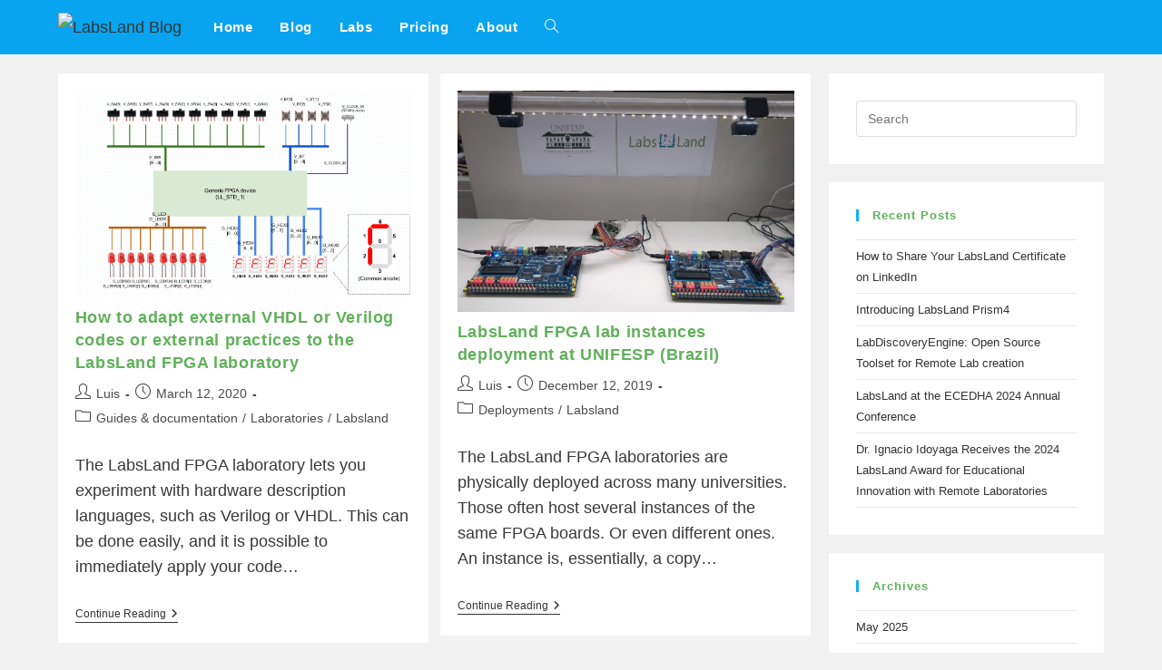

--- FILE ---
content_type: text/html; charset=UTF-8
request_url: https://labsland.com/blog/en/tag/altera/
body_size: 10752
content:
<!DOCTYPE html>
<html class="html" lang="en-US">
<head>
	<meta charset="UTF-8">
	<link rel="profile" href="https://gmpg.org/xfn/11">

	<meta name='robots' content='index, follow, max-image-preview:large, max-snippet:-1, max-video-preview:-1' />
<meta name="viewport" content="width=device-width, initial-scale=1">
	<!-- This site is optimized with the Yoast SEO plugin v22.3 - https://yoast.com/wordpress/plugins/seo/ -->
	<title>altera Archives - LabsLand Blog</title>
	<link rel="canonical" href="https://labsland.com/blog/en/tag/altera/" />
	<meta property="og:locale" content="en_US" />
	<meta property="og:type" content="article" />
	<meta property="og:title" content="altera Archives - LabsLand Blog" />
	<meta property="og:url" content="https://labsland.com/blog/en/tag/altera/" />
	<meta property="og:site_name" content="LabsLand Blog" />
	<meta name="twitter:card" content="summary_large_image" />
	<meta name="twitter:site" content="@labsland" />
	<script type="application/ld+json" class="yoast-schema-graph">{"@context":"https://schema.org","@graph":[{"@type":"CollectionPage","@id":"https://labsland.com/blog/en/tag/altera/","url":"https://labsland.com/blog/en/tag/altera/","name":"altera Archives - LabsLand Blog","isPartOf":{"@id":"https://labsland.com/blog/en/#website"},"primaryImageOfPage":{"@id":"https://labsland.com/blog/en/tag/altera/#primaryimage"},"image":{"@id":"https://labsland.com/blog/en/tag/altera/#primaryimage"},"thumbnailUrl":"https://labsland.com/blog/en/wp-content/uploads/sites/2/2020/03/Diagrama-LL-STD-1-5.png","breadcrumb":{"@id":"https://labsland.com/blog/en/tag/altera/#breadcrumb"},"inLanguage":"en-US"},{"@type":"ImageObject","inLanguage":"en-US","@id":"https://labsland.com/blog/en/tag/altera/#primaryimage","url":"https://labsland.com/blog/en/wp-content/uploads/sites/2/2020/03/Diagrama-LL-STD-1-5.png","contentUrl":"https://labsland.com/blog/en/wp-content/uploads/sites/2/2020/03/Diagrama-LL-STD-1-5.png","width":1175,"height":722},{"@type":"BreadcrumbList","@id":"https://labsland.com/blog/en/tag/altera/#breadcrumb","itemListElement":[{"@type":"ListItem","position":1,"name":"Home","item":"https://labsland.com/blog/en/"},{"@type":"ListItem","position":2,"name":"altera"}]},{"@type":"WebSite","@id":"https://labsland.com/blog/en/#website","url":"https://labsland.com/blog/en/","name":"LabsLand Blog","description":"LabsLand Blog","publisher":{"@id":"https://labsland.com/blog/en/#organization"},"potentialAction":[{"@type":"SearchAction","target":{"@type":"EntryPoint","urlTemplate":"https://labsland.com/blog/en/?s={search_term_string}"},"query-input":"required name=search_term_string"}],"inLanguage":"en-US"},{"@type":"Organization","@id":"https://labsland.com/blog/en/#organization","name":"LabsLand","url":"https://labsland.com/blog/en/","logo":{"@type":"ImageObject","inLanguage":"en-US","@id":"https://labsland.com/blog/en/#/schema/logo/image/","url":"https://labsland.com/blog/en/wp-content/uploads/sites/2/2019/04/logo_white_long.png","contentUrl":"https://labsland.com/blog/en/wp-content/uploads/sites/2/2019/04/logo_white_long.png","width":2434,"height":700,"caption":"LabsLand"},"image":{"@id":"https://labsland.com/blog/en/#/schema/logo/image/"},"sameAs":["https://www.facebook.com/LabsLand/","https://twitter.com/labsland","https://www.youtube.com/channel/UCWGMa_53uFKfHFS6Gpm7lgQ"]}]}</script>
	<!-- / Yoast SEO plugin. -->


<link rel='dns-prefetch' href='//www.googletagmanager.com' />
<link rel="alternate" type="application/rss+xml" title="LabsLand Blog &raquo; Feed" href="https://labsland.com/blog/en/feed/" />
<link rel="alternate" type="application/rss+xml" title="LabsLand Blog &raquo; Comments Feed" href="https://labsland.com/blog/en/comments/feed/" />
<link rel="alternate" type="application/rss+xml" title="LabsLand Blog &raquo; altera Tag Feed" href="https://labsland.com/blog/en/tag/altera/feed/" />
<script>
window._wpemojiSettings = {"baseUrl":"https:\/\/s.w.org\/images\/core\/emoji\/14.0.0\/72x72\/","ext":".png","svgUrl":"https:\/\/s.w.org\/images\/core\/emoji\/14.0.0\/svg\/","svgExt":".svg","source":{"concatemoji":"https:\/\/labsland.com\/blog\/en\/wp-includes\/js\/wp-emoji-release.min.js?ver=6.4.7"}};
/*! This file is auto-generated */
!function(i,n){var o,s,e;function c(e){try{var t={supportTests:e,timestamp:(new Date).valueOf()};sessionStorage.setItem(o,JSON.stringify(t))}catch(e){}}function p(e,t,n){e.clearRect(0,0,e.canvas.width,e.canvas.height),e.fillText(t,0,0);var t=new Uint32Array(e.getImageData(0,0,e.canvas.width,e.canvas.height).data),r=(e.clearRect(0,0,e.canvas.width,e.canvas.height),e.fillText(n,0,0),new Uint32Array(e.getImageData(0,0,e.canvas.width,e.canvas.height).data));return t.every(function(e,t){return e===r[t]})}function u(e,t,n){switch(t){case"flag":return n(e,"\ud83c\udff3\ufe0f\u200d\u26a7\ufe0f","\ud83c\udff3\ufe0f\u200b\u26a7\ufe0f")?!1:!n(e,"\ud83c\uddfa\ud83c\uddf3","\ud83c\uddfa\u200b\ud83c\uddf3")&&!n(e,"\ud83c\udff4\udb40\udc67\udb40\udc62\udb40\udc65\udb40\udc6e\udb40\udc67\udb40\udc7f","\ud83c\udff4\u200b\udb40\udc67\u200b\udb40\udc62\u200b\udb40\udc65\u200b\udb40\udc6e\u200b\udb40\udc67\u200b\udb40\udc7f");case"emoji":return!n(e,"\ud83e\udef1\ud83c\udffb\u200d\ud83e\udef2\ud83c\udfff","\ud83e\udef1\ud83c\udffb\u200b\ud83e\udef2\ud83c\udfff")}return!1}function f(e,t,n){var r="undefined"!=typeof WorkerGlobalScope&&self instanceof WorkerGlobalScope?new OffscreenCanvas(300,150):i.createElement("canvas"),a=r.getContext("2d",{willReadFrequently:!0}),o=(a.textBaseline="top",a.font="600 32px Arial",{});return e.forEach(function(e){o[e]=t(a,e,n)}),o}function t(e){var t=i.createElement("script");t.src=e,t.defer=!0,i.head.appendChild(t)}"undefined"!=typeof Promise&&(o="wpEmojiSettingsSupports",s=["flag","emoji"],n.supports={everything:!0,everythingExceptFlag:!0},e=new Promise(function(e){i.addEventListener("DOMContentLoaded",e,{once:!0})}),new Promise(function(t){var n=function(){try{var e=JSON.parse(sessionStorage.getItem(o));if("object"==typeof e&&"number"==typeof e.timestamp&&(new Date).valueOf()<e.timestamp+604800&&"object"==typeof e.supportTests)return e.supportTests}catch(e){}return null}();if(!n){if("undefined"!=typeof Worker&&"undefined"!=typeof OffscreenCanvas&&"undefined"!=typeof URL&&URL.createObjectURL&&"undefined"!=typeof Blob)try{var e="postMessage("+f.toString()+"("+[JSON.stringify(s),u.toString(),p.toString()].join(",")+"));",r=new Blob([e],{type:"text/javascript"}),a=new Worker(URL.createObjectURL(r),{name:"wpTestEmojiSupports"});return void(a.onmessage=function(e){c(n=e.data),a.terminate(),t(n)})}catch(e){}c(n=f(s,u,p))}t(n)}).then(function(e){for(var t in e)n.supports[t]=e[t],n.supports.everything=n.supports.everything&&n.supports[t],"flag"!==t&&(n.supports.everythingExceptFlag=n.supports.everythingExceptFlag&&n.supports[t]);n.supports.everythingExceptFlag=n.supports.everythingExceptFlag&&!n.supports.flag,n.DOMReady=!1,n.readyCallback=function(){n.DOMReady=!0}}).then(function(){return e}).then(function(){var e;n.supports.everything||(n.readyCallback(),(e=n.source||{}).concatemoji?t(e.concatemoji):e.wpemoji&&e.twemoji&&(t(e.twemoji),t(e.wpemoji)))}))}((window,document),window._wpemojiSettings);
</script>
<style id='wp-emoji-styles-inline-css'>

	img.wp-smiley, img.emoji {
		display: inline !important;
		border: none !important;
		box-shadow: none !important;
		height: 1em !important;
		width: 1em !important;
		margin: 0 0.07em !important;
		vertical-align: -0.1em !important;
		background: none !important;
		padding: 0 !important;
	}
</style>
<link rel='stylesheet' id='wp-block-library-css' href='https://labsland.com/blog/en/wp-includes/css/dist/block-library/style.min.css?ver=6.4.7' media='all' />
<style id='wp-block-library-theme-inline-css'>
.wp-block-audio figcaption{color:#555;font-size:13px;text-align:center}.is-dark-theme .wp-block-audio figcaption{color:hsla(0,0%,100%,.65)}.wp-block-audio{margin:0 0 1em}.wp-block-code{border:1px solid #ccc;border-radius:4px;font-family:Menlo,Consolas,monaco,monospace;padding:.8em 1em}.wp-block-embed figcaption{color:#555;font-size:13px;text-align:center}.is-dark-theme .wp-block-embed figcaption{color:hsla(0,0%,100%,.65)}.wp-block-embed{margin:0 0 1em}.blocks-gallery-caption{color:#555;font-size:13px;text-align:center}.is-dark-theme .blocks-gallery-caption{color:hsla(0,0%,100%,.65)}.wp-block-image figcaption{color:#555;font-size:13px;text-align:center}.is-dark-theme .wp-block-image figcaption{color:hsla(0,0%,100%,.65)}.wp-block-image{margin:0 0 1em}.wp-block-pullquote{border-bottom:4px solid;border-top:4px solid;color:currentColor;margin-bottom:1.75em}.wp-block-pullquote cite,.wp-block-pullquote footer,.wp-block-pullquote__citation{color:currentColor;font-size:.8125em;font-style:normal;text-transform:uppercase}.wp-block-quote{border-left:.25em solid;margin:0 0 1.75em;padding-left:1em}.wp-block-quote cite,.wp-block-quote footer{color:currentColor;font-size:.8125em;font-style:normal;position:relative}.wp-block-quote.has-text-align-right{border-left:none;border-right:.25em solid;padding-left:0;padding-right:1em}.wp-block-quote.has-text-align-center{border:none;padding-left:0}.wp-block-quote.is-large,.wp-block-quote.is-style-large,.wp-block-quote.is-style-plain{border:none}.wp-block-search .wp-block-search__label{font-weight:700}.wp-block-search__button{border:1px solid #ccc;padding:.375em .625em}:where(.wp-block-group.has-background){padding:1.25em 2.375em}.wp-block-separator.has-css-opacity{opacity:.4}.wp-block-separator{border:none;border-bottom:2px solid;margin-left:auto;margin-right:auto}.wp-block-separator.has-alpha-channel-opacity{opacity:1}.wp-block-separator:not(.is-style-wide):not(.is-style-dots){width:100px}.wp-block-separator.has-background:not(.is-style-dots){border-bottom:none;height:1px}.wp-block-separator.has-background:not(.is-style-wide):not(.is-style-dots){height:2px}.wp-block-table{margin:0 0 1em}.wp-block-table td,.wp-block-table th{word-break:normal}.wp-block-table figcaption{color:#555;font-size:13px;text-align:center}.is-dark-theme .wp-block-table figcaption{color:hsla(0,0%,100%,.65)}.wp-block-video figcaption{color:#555;font-size:13px;text-align:center}.is-dark-theme .wp-block-video figcaption{color:hsla(0,0%,100%,.65)}.wp-block-video{margin:0 0 1em}.wp-block-template-part.has-background{margin-bottom:0;margin-top:0;padding:1.25em 2.375em}
</style>
<style id='classic-theme-styles-inline-css'>
/*! This file is auto-generated */
.wp-block-button__link{color:#fff;background-color:#32373c;border-radius:9999px;box-shadow:none;text-decoration:none;padding:calc(.667em + 2px) calc(1.333em + 2px);font-size:1.125em}.wp-block-file__button{background:#32373c;color:#fff;text-decoration:none}
</style>
<style id='global-styles-inline-css'>
body{--wp--preset--color--black: #000000;--wp--preset--color--cyan-bluish-gray: #abb8c3;--wp--preset--color--white: #ffffff;--wp--preset--color--pale-pink: #f78da7;--wp--preset--color--vivid-red: #cf2e2e;--wp--preset--color--luminous-vivid-orange: #ff6900;--wp--preset--color--luminous-vivid-amber: #fcb900;--wp--preset--color--light-green-cyan: #7bdcb5;--wp--preset--color--vivid-green-cyan: #00d084;--wp--preset--color--pale-cyan-blue: #8ed1fc;--wp--preset--color--vivid-cyan-blue: #0693e3;--wp--preset--color--vivid-purple: #9b51e0;--wp--preset--gradient--vivid-cyan-blue-to-vivid-purple: linear-gradient(135deg,rgba(6,147,227,1) 0%,rgb(155,81,224) 100%);--wp--preset--gradient--light-green-cyan-to-vivid-green-cyan: linear-gradient(135deg,rgb(122,220,180) 0%,rgb(0,208,130) 100%);--wp--preset--gradient--luminous-vivid-amber-to-luminous-vivid-orange: linear-gradient(135deg,rgba(252,185,0,1) 0%,rgba(255,105,0,1) 100%);--wp--preset--gradient--luminous-vivid-orange-to-vivid-red: linear-gradient(135deg,rgba(255,105,0,1) 0%,rgb(207,46,46) 100%);--wp--preset--gradient--very-light-gray-to-cyan-bluish-gray: linear-gradient(135deg,rgb(238,238,238) 0%,rgb(169,184,195) 100%);--wp--preset--gradient--cool-to-warm-spectrum: linear-gradient(135deg,rgb(74,234,220) 0%,rgb(151,120,209) 20%,rgb(207,42,186) 40%,rgb(238,44,130) 60%,rgb(251,105,98) 80%,rgb(254,248,76) 100%);--wp--preset--gradient--blush-light-purple: linear-gradient(135deg,rgb(255,206,236) 0%,rgb(152,150,240) 100%);--wp--preset--gradient--blush-bordeaux: linear-gradient(135deg,rgb(254,205,165) 0%,rgb(254,45,45) 50%,rgb(107,0,62) 100%);--wp--preset--gradient--luminous-dusk: linear-gradient(135deg,rgb(255,203,112) 0%,rgb(199,81,192) 50%,rgb(65,88,208) 100%);--wp--preset--gradient--pale-ocean: linear-gradient(135deg,rgb(255,245,203) 0%,rgb(182,227,212) 50%,rgb(51,167,181) 100%);--wp--preset--gradient--electric-grass: linear-gradient(135deg,rgb(202,248,128) 0%,rgb(113,206,126) 100%);--wp--preset--gradient--midnight: linear-gradient(135deg,rgb(2,3,129) 0%,rgb(40,116,252) 100%);--wp--preset--font-size--small: 13px;--wp--preset--font-size--medium: 20px;--wp--preset--font-size--large: 36px;--wp--preset--font-size--x-large: 42px;--wp--preset--spacing--20: 0.44rem;--wp--preset--spacing--30: 0.67rem;--wp--preset--spacing--40: 1rem;--wp--preset--spacing--50: 1.5rem;--wp--preset--spacing--60: 2.25rem;--wp--preset--spacing--70: 3.38rem;--wp--preset--spacing--80: 5.06rem;--wp--preset--shadow--natural: 6px 6px 9px rgba(0, 0, 0, 0.2);--wp--preset--shadow--deep: 12px 12px 50px rgba(0, 0, 0, 0.4);--wp--preset--shadow--sharp: 6px 6px 0px rgba(0, 0, 0, 0.2);--wp--preset--shadow--outlined: 6px 6px 0px -3px rgba(255, 255, 255, 1), 6px 6px rgba(0, 0, 0, 1);--wp--preset--shadow--crisp: 6px 6px 0px rgba(0, 0, 0, 1);}:where(.is-layout-flex){gap: 0.5em;}:where(.is-layout-grid){gap: 0.5em;}body .is-layout-flow > .alignleft{float: left;margin-inline-start: 0;margin-inline-end: 2em;}body .is-layout-flow > .alignright{float: right;margin-inline-start: 2em;margin-inline-end: 0;}body .is-layout-flow > .aligncenter{margin-left: auto !important;margin-right: auto !important;}body .is-layout-constrained > .alignleft{float: left;margin-inline-start: 0;margin-inline-end: 2em;}body .is-layout-constrained > .alignright{float: right;margin-inline-start: 2em;margin-inline-end: 0;}body .is-layout-constrained > .aligncenter{margin-left: auto !important;margin-right: auto !important;}body .is-layout-constrained > :where(:not(.alignleft):not(.alignright):not(.alignfull)){max-width: var(--wp--style--global--content-size);margin-left: auto !important;margin-right: auto !important;}body .is-layout-constrained > .alignwide{max-width: var(--wp--style--global--wide-size);}body .is-layout-flex{display: flex;}body .is-layout-flex{flex-wrap: wrap;align-items: center;}body .is-layout-flex > *{margin: 0;}body .is-layout-grid{display: grid;}body .is-layout-grid > *{margin: 0;}:where(.wp-block-columns.is-layout-flex){gap: 2em;}:where(.wp-block-columns.is-layout-grid){gap: 2em;}:where(.wp-block-post-template.is-layout-flex){gap: 1.25em;}:where(.wp-block-post-template.is-layout-grid){gap: 1.25em;}.has-black-color{color: var(--wp--preset--color--black) !important;}.has-cyan-bluish-gray-color{color: var(--wp--preset--color--cyan-bluish-gray) !important;}.has-white-color{color: var(--wp--preset--color--white) !important;}.has-pale-pink-color{color: var(--wp--preset--color--pale-pink) !important;}.has-vivid-red-color{color: var(--wp--preset--color--vivid-red) !important;}.has-luminous-vivid-orange-color{color: var(--wp--preset--color--luminous-vivid-orange) !important;}.has-luminous-vivid-amber-color{color: var(--wp--preset--color--luminous-vivid-amber) !important;}.has-light-green-cyan-color{color: var(--wp--preset--color--light-green-cyan) !important;}.has-vivid-green-cyan-color{color: var(--wp--preset--color--vivid-green-cyan) !important;}.has-pale-cyan-blue-color{color: var(--wp--preset--color--pale-cyan-blue) !important;}.has-vivid-cyan-blue-color{color: var(--wp--preset--color--vivid-cyan-blue) !important;}.has-vivid-purple-color{color: var(--wp--preset--color--vivid-purple) !important;}.has-black-background-color{background-color: var(--wp--preset--color--black) !important;}.has-cyan-bluish-gray-background-color{background-color: var(--wp--preset--color--cyan-bluish-gray) !important;}.has-white-background-color{background-color: var(--wp--preset--color--white) !important;}.has-pale-pink-background-color{background-color: var(--wp--preset--color--pale-pink) !important;}.has-vivid-red-background-color{background-color: var(--wp--preset--color--vivid-red) !important;}.has-luminous-vivid-orange-background-color{background-color: var(--wp--preset--color--luminous-vivid-orange) !important;}.has-luminous-vivid-amber-background-color{background-color: var(--wp--preset--color--luminous-vivid-amber) !important;}.has-light-green-cyan-background-color{background-color: var(--wp--preset--color--light-green-cyan) !important;}.has-vivid-green-cyan-background-color{background-color: var(--wp--preset--color--vivid-green-cyan) !important;}.has-pale-cyan-blue-background-color{background-color: var(--wp--preset--color--pale-cyan-blue) !important;}.has-vivid-cyan-blue-background-color{background-color: var(--wp--preset--color--vivid-cyan-blue) !important;}.has-vivid-purple-background-color{background-color: var(--wp--preset--color--vivid-purple) !important;}.has-black-border-color{border-color: var(--wp--preset--color--black) !important;}.has-cyan-bluish-gray-border-color{border-color: var(--wp--preset--color--cyan-bluish-gray) !important;}.has-white-border-color{border-color: var(--wp--preset--color--white) !important;}.has-pale-pink-border-color{border-color: var(--wp--preset--color--pale-pink) !important;}.has-vivid-red-border-color{border-color: var(--wp--preset--color--vivid-red) !important;}.has-luminous-vivid-orange-border-color{border-color: var(--wp--preset--color--luminous-vivid-orange) !important;}.has-luminous-vivid-amber-border-color{border-color: var(--wp--preset--color--luminous-vivid-amber) !important;}.has-light-green-cyan-border-color{border-color: var(--wp--preset--color--light-green-cyan) !important;}.has-vivid-green-cyan-border-color{border-color: var(--wp--preset--color--vivid-green-cyan) !important;}.has-pale-cyan-blue-border-color{border-color: var(--wp--preset--color--pale-cyan-blue) !important;}.has-vivid-cyan-blue-border-color{border-color: var(--wp--preset--color--vivid-cyan-blue) !important;}.has-vivid-purple-border-color{border-color: var(--wp--preset--color--vivid-purple) !important;}.has-vivid-cyan-blue-to-vivid-purple-gradient-background{background: var(--wp--preset--gradient--vivid-cyan-blue-to-vivid-purple) !important;}.has-light-green-cyan-to-vivid-green-cyan-gradient-background{background: var(--wp--preset--gradient--light-green-cyan-to-vivid-green-cyan) !important;}.has-luminous-vivid-amber-to-luminous-vivid-orange-gradient-background{background: var(--wp--preset--gradient--luminous-vivid-amber-to-luminous-vivid-orange) !important;}.has-luminous-vivid-orange-to-vivid-red-gradient-background{background: var(--wp--preset--gradient--luminous-vivid-orange-to-vivid-red) !important;}.has-very-light-gray-to-cyan-bluish-gray-gradient-background{background: var(--wp--preset--gradient--very-light-gray-to-cyan-bluish-gray) !important;}.has-cool-to-warm-spectrum-gradient-background{background: var(--wp--preset--gradient--cool-to-warm-spectrum) !important;}.has-blush-light-purple-gradient-background{background: var(--wp--preset--gradient--blush-light-purple) !important;}.has-blush-bordeaux-gradient-background{background: var(--wp--preset--gradient--blush-bordeaux) !important;}.has-luminous-dusk-gradient-background{background: var(--wp--preset--gradient--luminous-dusk) !important;}.has-pale-ocean-gradient-background{background: var(--wp--preset--gradient--pale-ocean) !important;}.has-electric-grass-gradient-background{background: var(--wp--preset--gradient--electric-grass) !important;}.has-midnight-gradient-background{background: var(--wp--preset--gradient--midnight) !important;}.has-small-font-size{font-size: var(--wp--preset--font-size--small) !important;}.has-medium-font-size{font-size: var(--wp--preset--font-size--medium) !important;}.has-large-font-size{font-size: var(--wp--preset--font-size--large) !important;}.has-x-large-font-size{font-size: var(--wp--preset--font-size--x-large) !important;}
.wp-block-navigation a:where(:not(.wp-element-button)){color: inherit;}
:where(.wp-block-post-template.is-layout-flex){gap: 1.25em;}:where(.wp-block-post-template.is-layout-grid){gap: 1.25em;}
:where(.wp-block-columns.is-layout-flex){gap: 2em;}:where(.wp-block-columns.is-layout-grid){gap: 2em;}
.wp-block-pullquote{font-size: 1.5em;line-height: 1.6;}
</style>
<link rel='stylesheet' id='font-awesome-css' href='https://labsland.com/blog/en/wp-content/themes/oceanwp/assets/fonts/fontawesome/css/all.min.css?ver=6.4.2' media='all' />
<link rel='stylesheet' id='simple-line-icons-css' href='https://labsland.com/blog/en/wp-content/themes/oceanwp/assets/css/third/simple-line-icons.min.css?ver=2.4.0' media='all' />
<link rel='stylesheet' id='oceanwp-style-css' href='https://labsland.com/blog/en/wp-content/themes/oceanwp/assets/css/style.min.css?ver=3.5.5' media='all' />
<link rel='stylesheet' id='oe-widgets-style-css' href='https://labsland.com/blog/en/wp-content/plugins/ocean-extra/assets/css/widgets.css?ver=6.4.7' media='all' />
<script src="https://labsland.com/blog/en/wp-includes/js/jquery/jquery.min.js?ver=3.7.1" id="jquery-core-js"></script>
<script src="https://labsland.com/blog/en/wp-includes/js/jquery/jquery-migrate.min.js?ver=3.4.1" id="jquery-migrate-js"></script>
<link rel="https://api.w.org/" href="https://labsland.com/blog/en/wp-json/" /><link rel="alternate" type="application/json" href="https://labsland.com/blog/en/wp-json/wp/v2/tags/22" /><link rel="EditURI" type="application/rsd+xml" title="RSD" href="https://labsland.com/blog/en/xmlrpc.php?rsd" />
<meta name="generator" content="WordPress 6.4.7" />
<link rel="alternate" hreflang="x-default" href="https://labsland.com/blog/en/tag/altera/" title="English" />
<meta name="generator" content="Site Kit by Google 1.123.1" /><meta name="google-site-verification" content="p4S01C__GxQQogLlPH0AxphA9uhEIfEQ8go_3jGjnUU">
<!-- Google Tag Manager snippet added by Site Kit -->
<script>
			( function( w, d, s, l, i ) {
				w[l] = w[l] || [];
				w[l].push( {'gtm.start': new Date().getTime(), event: 'gtm.js'} );
				var f = d.getElementsByTagName( s )[0],
					j = d.createElement( s ), dl = l != 'dataLayer' ? '&l=' + l : '';
				j.async = true;
				j.src = 'https://www.googletagmanager.com/gtm.js?id=' + i + dl;
				f.parentNode.insertBefore( j, f );
			} )( window, document, 'script', 'dataLayer', 'GTM-MD4WHRN' );
			
</script>

<!-- End Google Tag Manager snippet added by Site Kit -->
		<style id="wp-custom-css">
			#site-logo h2{color:white !important}/* Hide the header in blog posts */body.single-post header.page-header{display:none}.entry-content a{color:#13aff0}		</style>
		<!-- OceanWP CSS -->
<style type="text/css">
/* General CSS */.page-header,.has-transparent-header .page-header{padding:33px 0 34px 0}.page-header .page-header-title,.page-header.background-image-page-header .page-header-title{color:#ffffff}.site-breadcrumbs,.background-image-page-header .site-breadcrumbs{color:rgba(237,237,237,0.74)}.site-breadcrumbs ul li .breadcrumb-sep,.site-breadcrumbs ol li .breadcrumb-sep{color:rgba(198,198,198,0.21)}.page-numbers a,.page-numbers span:not(.elementor-screen-only),.page-links span{background-color:#000000}.theme-button,input[type="submit"],button[type="submit"],button,body div.wpforms-container-full .wpforms-form input[type=submit],body div.wpforms-container-full .wpforms-form button[type=submit],body div.wpforms-container-full .wpforms-form .wpforms-page-button{padding:13px 20px 14px 20px}/* Header CSS */#site-logo #site-logo-inner,.oceanwp-social-menu .social-menu-inner,#site-header.full_screen-header .menu-bar-inner,.after-header-content .after-header-content-inner{height:60px}#site-navigation-wrap .dropdown-menu >li >a,.oceanwp-mobile-menu-icon a,.mobile-menu-close,.after-header-content-inner >a{line-height:60px}#site-header,.has-transparent-header .is-sticky #site-header,.has-vh-transparent .is-sticky #site-header.vertical-header,#searchform-header-replace{background-color:#09a4ef}#site-header{border-color:#ffffff}#site-header.has-header-media .overlay-header-media{background-color:#1e73be}#site-header #site-logo #site-logo-inner a img,#site-header.center-header #site-navigation-wrap .middle-site-logo a img{max-height:53px}#site-navigation-wrap .dropdown-menu >li >a,.oceanwp-mobile-menu-icon a,#searchform-header-replace-close{color:#ffffff}#site-navigation-wrap .dropdown-menu >li >a .owp-icon use,.oceanwp-mobile-menu-icon a .owp-icon use,#searchform-header-replace-close .owp-icon use{stroke:#ffffff}#site-navigation-wrap .dropdown-menu >li >a:hover,.oceanwp-mobile-menu-icon a:hover,#searchform-header-replace-close:hover{color:#ffffff}#site-navigation-wrap .dropdown-menu >li >a:hover .owp-icon use,.oceanwp-mobile-menu-icon a:hover .owp-icon use,#searchform-header-replace-close:hover .owp-icon use{stroke:#ffffff}#site-navigation-wrap .dropdown-menu >.current-menu-item >a,#site-navigation-wrap .dropdown-menu >.current-menu-ancestor >a,#site-navigation-wrap .dropdown-menu >.current-menu-item >a:hover,#site-navigation-wrap .dropdown-menu >.current-menu-ancestor >a:hover{color:#ffffff}#site-navigation-wrap .dropdown-menu >li >a{background-color:#09a4ef}#site-navigation-wrap .dropdown-menu >li >a:hover,#site-navigation-wrap .dropdown-menu >li.sfHover >a{background-color:#0883be}#site-navigation-wrap .dropdown-menu >.current-menu-item >a,#site-navigation-wrap .dropdown-menu >.current-menu-ancestor >a,#site-navigation-wrap .dropdown-menu >.current-menu-item >a:hover,#site-navigation-wrap .dropdown-menu >.current-menu-ancestor >a:hover{background-color:#0883be}.navigation li.mega-cat .mega-cat-title{color:#81d742}.navigation li.mega-cat ul li .mega-post-title a{color:#81d742}/* Typography CSS */body{font-size:18px;color:#383838}#site-navigation-wrap .dropdown-menu >li >a,#site-header.full_screen-header .fs-dropdown-menu >li >a,#site-header.top-header #site-navigation-wrap .dropdown-menu >li >a,#site-header.center-header #site-navigation-wrap .dropdown-menu >li >a,#site-header.medium-header #site-navigation-wrap .dropdown-menu >li >a,.oceanwp-mobile-menu-icon a{font-weight:700;font-size:15px}.blog-entry.post .blog-entry-header .entry-title a{color:#60b05a}.single-post .entry-title{color:#60b05a}.sidebar-box .widget-title{font-weight:700;color:#60b05a}
</style></head>

<body class="archive tag tag-altera tag-22 wp-custom-logo wp-embed-responsive oceanwp-theme dropdown-mobile separate-layout separate-blog default-breakpoint has-sidebar content-right-sidebar page-header-disabled has-breadcrumbs has-blog-grid has-fixed-footer" itemscope="itemscope" itemtype="https://schema.org/Blog">

			<!-- Google Tag Manager (noscript) snippet added by Site Kit -->
		<noscript>
			<iframe src="https://www.googletagmanager.com/ns.html?id=GTM-MD4WHRN" height="0" width="0" style="display:none;visibility:hidden"></iframe>
		</noscript>
		<!-- End Google Tag Manager (noscript) snippet added by Site Kit -->
		
	
	<div id="outer-wrap" class="site clr">

		<a class="skip-link screen-reader-text" href="#main">Skip to content</a>

		
		<div id="wrap" class="clr">

			
			
<header id="site-header" class="minimal-header left-menu clr" data-height="60" itemscope="itemscope" itemtype="https://schema.org/WPHeader" role="banner">

	
					
			<div id="site-header-inner" class="clr container">

				
				

<div id="site-logo" class="clr" itemscope itemtype="https://schema.org/Brand" >

	
	<div id="site-logo-inner" class="clr">

		<a href="https://labsland.com/blog/en/" class="custom-logo-link" rel="home"><img width="2434" height="700" src="https://labsland.com/blog/en/wp-content/uploads/sites/2/2019/04/logo_white_long.png" class="custom-logo" alt="LabsLand Blog" decoding="async" fetchpriority="high" srcset="https://labsland.com/blog/en/wp-content/uploads/sites/2/2019/04/logo_white_long.png 1x, https://labsland.com/blog/en/wp-content/uploads/sites/2/2019/04/logo_white_long.png 2x" /></a>
	</div><!-- #site-logo-inner -->

	
	
</div><!-- #site-logo -->

			<div id="site-navigation-wrap" class="clr">
			
			
			
			<nav id="site-navigation" class="navigation main-navigation clr" itemscope="itemscope" itemtype="https://schema.org/SiteNavigationElement" role="navigation" >

				<ul id="menu-main" class="main-menu dropdown-menu sf-menu"><li id="menu-item-7" class="menu-item menu-item-type-custom menu-item-object-custom menu-item-7"><a href="https://labsland.com/en" class="menu-link"><span class="text-wrap">Home</span></a></li><li id="menu-item-8" class="menu-item menu-item-type-custom menu-item-object-custom menu-item-home menu-item-8"><a href="https://labsland.com/blog/en" class="menu-link"><span class="text-wrap">Blog</span></a></li><li id="menu-item-10" class="menu-item menu-item-type-custom menu-item-object-custom menu-item-10"><a href="https://labsland.com/en/labs" class="menu-link"><span class="text-wrap">Labs</span></a></li><li id="menu-item-9" class="menu-item menu-item-type-custom menu-item-object-custom menu-item-9"><a href="https://labsland.com/en/prices" class="menu-link"><span class="text-wrap">Pricing</span></a></li><li id="menu-item-11" class="menu-item menu-item-type-custom menu-item-object-custom menu-item-11"><a href="https://labsland.com/en/about" class="menu-link"><span class="text-wrap">About</span></a></li><li class="search-toggle-li" ><a href="https://labsland.com/blog/en/#" class="site-search-toggle search-dropdown-toggle"><span class="screen-reader-text">Toggle website search</span><i class=" icon-magnifier" aria-hidden="true" role="img"></i></a></li></ul>
<div id="searchform-dropdown" class="header-searchform-wrap clr" >
	
<form aria-label="Search this website" role="search" method="get" class="searchform" action="https://labsland.com/blog/en/">	
	<input aria-label="Insert search query" type="search" id="ocean-search-form-1" class="field" autocomplete="off" placeholder="Search" name="s">
		</form>
</div><!-- #searchform-dropdown -->

			</nav><!-- #site-navigation -->

			
			
					</div><!-- #site-navigation-wrap -->
			
		
	
				
	
	<div class="oceanwp-mobile-menu-icon clr mobile-right">

		
		
		
		<a href="https://labsland.com/blog/en/#mobile-menu-toggle" class="mobile-menu"  aria-label="Mobile Menu">
							<i class="fa fa-bars" aria-hidden="true"></i>
								<span class="oceanwp-text">Menu</span>
				<span class="oceanwp-close-text">Close</span>
						</a>

		
		
		
	</div><!-- #oceanwp-mobile-menu-navbar -->

	

			</div><!-- #site-header-inner -->

			
<div id="mobile-dropdown" class="clr" >

	<nav class="clr" itemscope="itemscope" itemtype="https://schema.org/SiteNavigationElement">

		<ul id="menu-main-1" class="menu"><li class="menu-item menu-item-type-custom menu-item-object-custom menu-item-7"><a href="https://labsland.com/en">Home</a></li>
<li class="menu-item menu-item-type-custom menu-item-object-custom menu-item-home menu-item-8"><a href="https://labsland.com/blog/en">Blog</a></li>
<li class="menu-item menu-item-type-custom menu-item-object-custom menu-item-10"><a href="https://labsland.com/en/labs">Labs</a></li>
<li class="menu-item menu-item-type-custom menu-item-object-custom menu-item-9"><a href="https://labsland.com/en/prices">Pricing</a></li>
<li class="menu-item menu-item-type-custom menu-item-object-custom menu-item-11"><a href="https://labsland.com/en/about">About</a></li>
<li class="search-toggle-li" ><a href="https://labsland.com/blog/en/#" class="site-search-toggle search-dropdown-toggle"><span class="screen-reader-text">Toggle website search</span><i class=" icon-magnifier" aria-hidden="true" role="img"></i></a></li></ul>
<div id="mobile-menu-search" class="clr">
	<form aria-label="Search this website" method="get" action="https://labsland.com/blog/en/" class="mobile-searchform">
		<input aria-label="Insert search query" value="" class="field" id="ocean-mobile-search-2" type="search" name="s" autocomplete="off" placeholder="Search" />
		<button aria-label="Submit search" type="submit" class="searchform-submit">
			<i class=" icon-magnifier" aria-hidden="true" role="img"></i>		</button>
					</form>
</div><!-- .mobile-menu-search -->

	</nav>

</div>

			
			
		
		
</header><!-- #site-header -->


			
			<main id="main" class="site-main clr"  role="main">

				
	
	<div id="content-wrap" class="container clr">

		
		<div id="primary" class="content-area clr">

			
			<div id="content" class="site-content clr">

				
										<div id="blog-entries" class="entries clr oceanwp-row blog-grid">

							
							
								
								
	<article id="post-221" class="blog-entry clr col span_1_of_2 col-1 grid-entry post-221 post type-post status-publish format-standard has-post-thumbnail hentry category-guides-documentation category-laboratories category-labsland tag-activity tag-altera tag-basys-3 tag-de1-soc tag-de2-115 tag-fpga tag-practices tag-xilinx entry has-media">

		<div class="blog-entry-inner clr">

			
<div class="thumbnail">

	<a href="https://labsland.com/blog/en/2020/03/12/how-to-adapt-external-vhdl-or-verilog-codes-or-external-practices-to-the-labsland-fpga-laboratory/" class="thumbnail-link">

		<img width="300" height="184" src="https://labsland.com/blog/en/wp-content/uploads/sites/2/2020/03/Diagrama-LL-STD-1-5.png" class="attachment-medium size-medium wp-post-image" alt="Read more about the article How to adapt external VHDL or Verilog codes or external practices to the LabsLand FPGA laboratory" itemprop="image" decoding="async" />			<span class="overlay"></span>
			
	</a>

	
</div><!-- .thumbnail -->


<header class="blog-entry-header clr">
	<h2 class="blog-entry-title entry-title">
		<a href="https://labsland.com/blog/en/2020/03/12/how-to-adapt-external-vhdl-or-verilog-codes-or-external-practices-to-the-labsland-fpga-laboratory/"  rel="bookmark">How to adapt external VHDL or Verilog codes or external practices to the LabsLand FPGA laboratory</a>
	</h2><!-- .blog-entry-title -->
</header><!-- .blog-entry-header -->


<ul class="meta obem-default clr" aria-label="Post details:">

	
					<li class="meta-author" itemprop="name"><span class="screen-reader-text">Post author:</span><i class=" icon-user" aria-hidden="true" role="img"></i><a href="https://labsland.com/blog/en/author/lrg/" title="Posts by Luis" rel="author"  itemprop="author" itemscope="itemscope" itemtype="https://schema.org/Person">Luis</a></li>
		
		
		
		
		
		
	
		
					<li class="meta-date" itemprop="datePublished"><span class="screen-reader-text">Post published:</span><i class=" icon-clock" aria-hidden="true" role="img"></i>March 12, 2020</li>
		
		
		
		
		
	
		
		
		
					<li class="meta-cat"><span class="screen-reader-text">Post category:</span><i class=" icon-folder" aria-hidden="true" role="img"></i><a href="https://labsland.com/blog/en/category/guides-documentation/" rel="category tag">Guides &amp; documentation</a><span class="owp-sep" aria-hidden="true">/</span><a href="https://labsland.com/blog/en/category/laboratories/" rel="category tag">Laboratories</a><span class="owp-sep" aria-hidden="true">/</span><a href="https://labsland.com/blog/en/category/labsland/" rel="category tag">Labsland</a></li>
		
		
		
	
		
		
		
		
		
		
	
</ul>



<div class="blog-entry-summary clr" itemprop="text">

	
		<p>
			The LabsLand FPGA laboratory lets you experiment with hardware description languages, such as Verilog or VHDL. This can be done easily, and it is possible to immediately apply your code&hellip;		</p>

		
</div><!-- .blog-entry-summary -->



<div class="blog-entry-readmore clr">
	
<a href="https://labsland.com/blog/en/2020/03/12/how-to-adapt-external-vhdl-or-verilog-codes-or-external-practices-to-the-labsland-fpga-laboratory/" 
	>
	Continue Reading<span class="screen-reader-text">How to adapt external VHDL or Verilog codes or external practices to the LabsLand FPGA laboratory</span><i class=" fa fa-angle-right" aria-hidden="true" role="img"></i></a>

</div><!-- .blog-entry-readmore -->


			
		</div><!-- .blog-entry-inner -->

	</article><!-- #post-## -->

	
								
							
								
								
	<article id="post-36" class="blog-entry clr col span_1_of_2 col-2 grid-entry post-36 post type-post status-publish format-standard has-post-thumbnail hentry category-deployments category-labsland tag-altera tag-deployment tag-fpga tag-instances tag-intel tag-labsland tag-remote-lab entry has-media">

		<div class="blog-entry-inner clr">

			
<div class="thumbnail">

	<a href="https://labsland.com/blog/en/2019/12/12/labsland-fpga-lab-deployment-at-unifesp-brazil/" class="thumbnail-link">

		<img width="300" height="197" src="https://labsland.com/blog/en/wp-content/uploads/sites/2/2019/12/1.jpg" class="attachment-medium size-medium wp-post-image" alt="Read more about the article LabsLand FPGA lab instances deployment at UNIFESP (Brazil)" itemprop="image" decoding="async" />			<span class="overlay"></span>
			
	</a>

	
</div><!-- .thumbnail -->


<header class="blog-entry-header clr">
	<h2 class="blog-entry-title entry-title">
		<a href="https://labsland.com/blog/en/2019/12/12/labsland-fpga-lab-deployment-at-unifesp-brazil/"  rel="bookmark">LabsLand FPGA lab instances deployment at UNIFESP (Brazil)</a>
	</h2><!-- .blog-entry-title -->
</header><!-- .blog-entry-header -->


<ul class="meta obem-default clr" aria-label="Post details:">

	
					<li class="meta-author" itemprop="name"><span class="screen-reader-text">Post author:</span><i class=" icon-user" aria-hidden="true" role="img"></i><a href="https://labsland.com/blog/en/author/lrg/" title="Posts by Luis" rel="author"  itemprop="author" itemscope="itemscope" itemtype="https://schema.org/Person">Luis</a></li>
		
		
		
		
		
		
	
		
					<li class="meta-date" itemprop="datePublished"><span class="screen-reader-text">Post published:</span><i class=" icon-clock" aria-hidden="true" role="img"></i>December 12, 2019</li>
		
		
		
		
		
	
		
		
		
					<li class="meta-cat"><span class="screen-reader-text">Post category:</span><i class=" icon-folder" aria-hidden="true" role="img"></i><a href="https://labsland.com/blog/en/category/deployments/" rel="category tag">Deployments</a><span class="owp-sep" aria-hidden="true">/</span><a href="https://labsland.com/blog/en/category/labsland/" rel="category tag">Labsland</a></li>
		
		
		
	
		
		
		
		
		
		
	
</ul>



<div class="blog-entry-summary clr" itemprop="text">

	
		<p>
			The LabsLand FPGA laboratories are physically deployed across many universities. Those often host several instances of the same FPGA boards. Or even different ones. An instance is, essentially, a copy&hellip;		</p>

		
</div><!-- .blog-entry-summary -->



<div class="blog-entry-readmore clr">
	
<a href="https://labsland.com/blog/en/2019/12/12/labsland-fpga-lab-deployment-at-unifesp-brazil/" 
	>
	Continue Reading<span class="screen-reader-text">LabsLand FPGA lab instances deployment at UNIFESP (Brazil)</span><i class=" fa fa-angle-right" aria-hidden="true" role="img"></i></a>

</div><!-- .blog-entry-readmore -->


			
		</div><!-- .blog-entry-inner -->

	</article><!-- #post-## -->

	
								
							
						</div><!-- #blog-entries -->

							
					
				
			</div><!-- #content -->

			
		</div><!-- #primary -->

		

<aside id="right-sidebar" class="sidebar-container widget-area sidebar-primary" itemscope="itemscope" itemtype="https://schema.org/WPSideBar" role="complementary" aria-label="Primary Sidebar">

	
	<div id="right-sidebar-inner" class="clr">

		<div id="search-2" class="sidebar-box widget_search clr">
<form aria-label="Search this website" role="search" method="get" class="searchform" action="https://labsland.com/blog/en/">	
	<input aria-label="Insert search query" type="search" id="ocean-search-form-3" class="field" autocomplete="off" placeholder="Search" name="s">
		</form>
</div>
		<div id="recent-posts-2" class="sidebar-box widget_recent_entries clr">
		<h4 class="widget-title">Recent Posts</h4>
		<ul>
											<li>
					<a href="https://labsland.com/blog/en/2025/05/16/how-to-share-your-labsland-certificate-on-linkedin/">How to Share Your LabsLand Certificate on LinkedIn</a>
									</li>
											<li>
					<a href="https://labsland.com/blog/en/2024/04/16/introducing-labsland-prism4/">Introducing LabsLand Prism4</a>
									</li>
											<li>
					<a href="https://labsland.com/blog/en/2024/04/10/labdiscoveryengine-open-source-toolset-for-remote-lab-creation/">LabDiscoveryEngine: Open Source Toolset for Remote Lab creation</a>
									</li>
											<li>
					<a href="https://labsland.com/blog/en/2024/04/04/labsland-at-the-ecedha-2024-annual-conference/">LabsLand at the ECEDHA 2024 Annual Conference</a>
									</li>
											<li>
					<a href="https://labsland.com/blog/en/2024/03/25/dr-ignacio-idoyaga-receives-the-2024-labsland-award-for-educational-innovation-with-remote-laboratories/">Dr. Ignacio Idoyaga Receives the 2024 LabsLand Award for Educational Innovation with Remote Laboratories</a>
									</li>
					</ul>

		</div><div id="archives-2" class="sidebar-box widget_archive clr"><h4 class="widget-title">Archives</h4>
			<ul>
					<li><a href='https://labsland.com/blog/en/2025/05/'>May 2025</a></li>
	<li><a href='https://labsland.com/blog/en/2024/04/'>April 2024</a></li>
	<li><a href='https://labsland.com/blog/en/2024/03/'>March 2024</a></li>
	<li><a href='https://labsland.com/blog/en/2023/10/'>October 2023</a></li>
	<li><a href='https://labsland.com/blog/en/2023/03/'>March 2023</a></li>
	<li><a href='https://labsland.com/blog/en/2023/01/'>January 2023</a></li>
	<li><a href='https://labsland.com/blog/en/2022/12/'>December 2022</a></li>
	<li><a href='https://labsland.com/blog/en/2022/10/'>October 2022</a></li>
	<li><a href='https://labsland.com/blog/en/2022/04/'>April 2022</a></li>
	<li><a href='https://labsland.com/blog/en/2021/12/'>December 2021</a></li>
	<li><a href='https://labsland.com/blog/en/2021/11/'>November 2021</a></li>
	<li><a href='https://labsland.com/blog/en/2021/04/'>April 2021</a></li>
	<li><a href='https://labsland.com/blog/en/2021/03/'>March 2021</a></li>
	<li><a href='https://labsland.com/blog/en/2021/01/'>January 2021</a></li>
	<li><a href='https://labsland.com/blog/en/2020/12/'>December 2020</a></li>
	<li><a href='https://labsland.com/blog/en/2020/10/'>October 2020</a></li>
	<li><a href='https://labsland.com/blog/en/2020/03/'>March 2020</a></li>
	<li><a href='https://labsland.com/blog/en/2020/02/'>February 2020</a></li>
	<li><a href='https://labsland.com/blog/en/2020/01/'>January 2020</a></li>
	<li><a href='https://labsland.com/blog/en/2019/12/'>December 2019</a></li>
	<li><a href='https://labsland.com/blog/en/2019/11/'>November 2019</a></li>
	<li><a href='https://labsland.com/blog/en/2019/09/'>September 2019</a></li>
	<li><a href='https://labsland.com/blog/en/2019/06/'>June 2019</a></li>
	<li><a href='https://labsland.com/blog/en/2019/05/'>May 2019</a></li>
	<li><a href='https://labsland.com/blog/en/2019/04/'>April 2019</a></li>
	<li><a href='https://labsland.com/blog/en/2019/03/'>March 2019</a></li>
	<li><a href='https://labsland.com/blog/en/2019/02/'>February 2019</a></li>
	<li><a href='https://labsland.com/blog/en/2018/12/'>December 2018</a></li>
	<li><a href='https://labsland.com/blog/en/2018/10/'>October 2018</a></li>
	<li><a href='https://labsland.com/blog/en/2018/07/'>July 2018</a></li>
	<li><a href='https://labsland.com/blog/en/2017/10/'>October 2017</a></li>
			</ul>

			</div><div id="categories-2" class="sidebar-box widget_categories clr"><h4 class="widget-title">Categories</h4>
			<ul>
					<li class="cat-item cat-item-187"><a href="https://labsland.com/blog/en/category/projects/ai/">AI</a>
</li>
	<li class="cat-item cat-item-75"><a href="https://labsland.com/blog/en/category/labsland/awards/">Awards</a>
</li>
	<li class="cat-item cat-item-48"><a href="https://labsland.com/blog/en/category/events/conferences/">Conferences</a>
</li>
	<li class="cat-item cat-item-134"><a href="https://labsland.com/blog/en/category/events/contests/">Contests</a>
</li>
	<li class="cat-item cat-item-20"><a href="https://labsland.com/blog/en/category/deployments/">Deployments</a>
</li>
	<li class="cat-item cat-item-47"><a href="https://labsland.com/blog/en/category/events/">Events</a>
</li>
	<li class="cat-item cat-item-98"><a href="https://labsland.com/blog/en/category/guides-documentation/">Guides &amp; documentation</a>
</li>
	<li class="cat-item cat-item-37"><a href="https://labsland.com/blog/en/category/laboratories/">Laboratories</a>
</li>
	<li class="cat-item cat-item-3"><a href="https://labsland.com/blog/en/category/labsland/">Labsland</a>
</li>
	<li class="cat-item cat-item-189"><a href="https://labsland.com/blog/en/category/labsland/labsland-award-for-educational-innovation-with-remote-laboratories/">LabsLand Award for Educational Innovation with Remote Laboratories</a>
</li>
	<li class="cat-item cat-item-38"><a href="https://labsland.com/blog/en/category/news/">News</a>
</li>
	<li class="cat-item cat-item-135"><a href="https://labsland.com/blog/en/category/projects/">Projects</a>
</li>
	<li class="cat-item cat-item-60"><a href="https://labsland.com/blog/en/category/events/talks/">Talks</a>
</li>
	<li class="cat-item cat-item-1"><a href="https://labsland.com/blog/en/category/uncategorized/">Uncategorized</a>
</li>
			</ul>

			</div>
	</div><!-- #sidebar-inner -->

	
</aside><!-- #right-sidebar -->


	</div><!-- #content-wrap -->

	

	</main><!-- #main -->

	
	
	
		
<footer id="footer" class="site-footer" itemscope="itemscope" itemtype="https://schema.org/WPFooter" role="contentinfo">

	
	<div id="footer-inner" class="clr">

		

<div id="footer-widgets" class="oceanwp-row clr">

	
	<div class="footer-widgets-inner container">

					<div class="footer-box span_1_of_4 col col-1">
							</div><!-- .footer-one-box -->

							<div class="footer-box span_1_of_4 col col-2">
									</div><!-- .footer-one-box -->
				
							<div class="footer-box span_1_of_4 col col-3 ">
									</div><!-- .footer-one-box -->
				
							<div class="footer-box span_1_of_4 col col-4">
									</div><!-- .footer-box -->
				
			
	</div><!-- .container -->

	
</div><!-- #footer-widgets -->



<div id="footer-bottom" class="clr no-footer-nav">

	
	<div id="footer-bottom-inner" class="container clr">

		
		
			<div id="copyright" class="clr" role="contentinfo">
				Copyright 2019 - OceanWP Theme by Nick<br>
Copyright 2019 - LabsLand			</div><!-- #copyright -->

			
	</div><!-- #footer-bottom-inner -->

	
</div><!-- #footer-bottom -->


	</div><!-- #footer-inner -->

	
</footer><!-- #footer -->

	
	
</div><!-- #wrap -->


</div><!-- #outer-wrap -->



<a aria-label="Scroll to the top of the page" href="#" id="scroll-top" class="scroll-top-right"><i class=" fa fa-angle-up" aria-hidden="true" role="img"></i></a>




<script src="https://labsland.com/blog/en/wp-includes/js/imagesloaded.min.js?ver=5.0.0" id="imagesloaded-js"></script>
<script id="oceanwp-main-js-extra">
var oceanwpLocalize = {"nonce":"ecce30f199","isRTL":"","menuSearchStyle":"drop_down","mobileMenuSearchStyle":"disabled","sidrSource":null,"sidrDisplace":"1","sidrSide":"left","sidrDropdownTarget":"link","verticalHeaderTarget":"link","customScrollOffset":"0","customSelects":".woocommerce-ordering .orderby, #dropdown_product_cat, .widget_categories select, .widget_archive select, .single-product .variations_form .variations select","ajax_url":"https:\/\/labsland.com\/blog\/en\/wp-admin\/admin-ajax.php","oe_mc_wpnonce":"5e4ff0eaa5"};
</script>
<script src="https://labsland.com/blog/en/wp-content/themes/oceanwp/assets/js/theme.min.js?ver=3.5.5" id="oceanwp-main-js"></script>
<script src="https://labsland.com/blog/en/wp-content/themes/oceanwp/assets/js/drop-down-mobile-menu.min.js?ver=3.5.5" id="oceanwp-drop-down-mobile-menu-js"></script>
<script src="https://labsland.com/blog/en/wp-content/themes/oceanwp/assets/js/drop-down-search.min.js?ver=3.5.5" id="oceanwp-drop-down-search-js"></script>
<script src="https://labsland.com/blog/en/wp-content/themes/oceanwp/assets/js/vendors/magnific-popup.min.js?ver=3.5.5" id="ow-magnific-popup-js"></script>
<script src="https://labsland.com/blog/en/wp-content/themes/oceanwp/assets/js/ow-lightbox.min.js?ver=3.5.5" id="oceanwp-lightbox-js"></script>
<script src="https://labsland.com/blog/en/wp-content/themes/oceanwp/assets/js/vendors/flickity.pkgd.min.js?ver=3.5.5" id="ow-flickity-js"></script>
<script src="https://labsland.com/blog/en/wp-content/themes/oceanwp/assets/js/ow-slider.min.js?ver=3.5.5" id="oceanwp-slider-js"></script>
<script src="https://labsland.com/blog/en/wp-content/themes/oceanwp/assets/js/scroll-effect.min.js?ver=3.5.5" id="oceanwp-scroll-effect-js"></script>
<script src="https://labsland.com/blog/en/wp-content/themes/oceanwp/assets/js/scroll-top.min.js?ver=3.5.5" id="oceanwp-scroll-top-js"></script>
<script src="https://labsland.com/blog/en/wp-content/themes/oceanwp/assets/js/select.min.js?ver=3.5.5" id="oceanwp-select-js"></script>
</body>
</html>


--- FILE ---
content_type: text/plain
request_url: https://www.google-analytics.com/j/collect?v=1&_v=j102&a=1911677476&t=pageview&_s=1&dl=https%3A%2F%2Flabsland.com%2Fblog%2Fen%2Ftag%2Faltera%2F&ul=en-us%40posix&dt=altera%20Archives%20-%20LabsLand%20Blog&sr=1280x720&vp=1280x720&_u=YADAAEABAAAAACAAI~&jid=418170588&gjid=1343127922&cid=1738111419.1768778706&tid=UA-72306141-9&_gid=67750160.1768778706&_r=1&_slc=1&gtm=45He61e1n81MD4WHRNv842155110za200zd842155110&gcd=13l3l3l3l1l1&dma=0&tag_exp=103116026~103200004~104527907~104528500~104684208~104684211~105391253~115495938~115616985~115938466~115938468~117041587&z=1697517579
body_size: -562
content:
2,cG-6GYR4GJY05